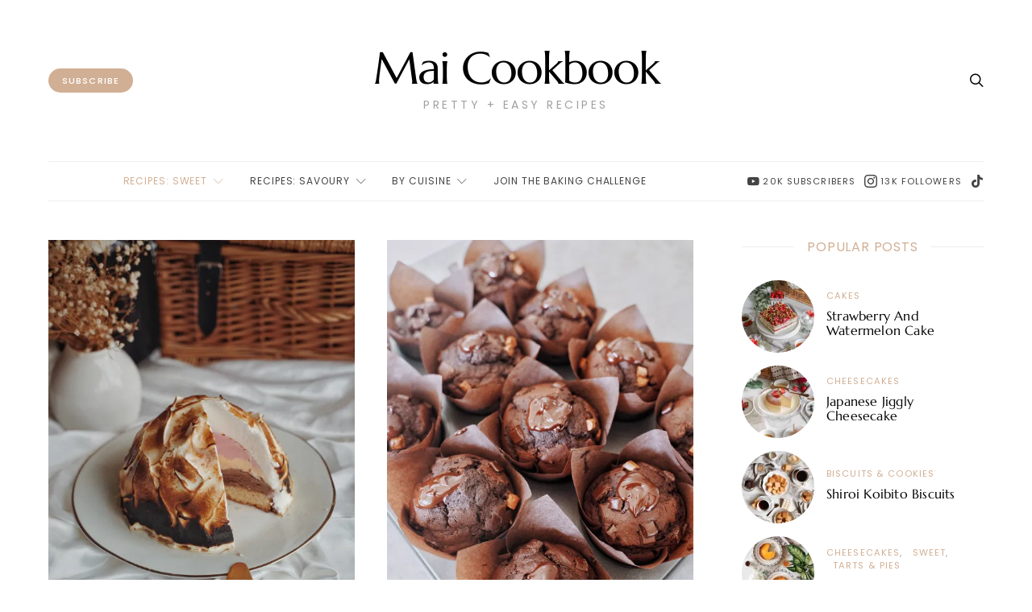

--- FILE ---
content_type: text/html; charset=utf-8
request_url: https://www.google.com/recaptcha/api2/aframe
body_size: 267
content:
<!DOCTYPE HTML><html><head><meta http-equiv="content-type" content="text/html; charset=UTF-8"></head><body><script nonce="tHhdEk5SROtInWNxQm9IMw">/** Anti-fraud and anti-abuse applications only. See google.com/recaptcha */ try{var clients={'sodar':'https://pagead2.googlesyndication.com/pagead/sodar?'};window.addEventListener("message",function(a){try{if(a.source===window.parent){var b=JSON.parse(a.data);var c=clients[b['id']];if(c){var d=document.createElement('img');d.src=c+b['params']+'&rc='+(localStorage.getItem("rc::a")?sessionStorage.getItem("rc::b"):"");window.document.body.appendChild(d);sessionStorage.setItem("rc::e",parseInt(sessionStorage.getItem("rc::e")||0)+1);localStorage.setItem("rc::h",'1768773056603');}}}catch(b){}});window.parent.postMessage("_grecaptcha_ready", "*");}catch(b){}</script></body></html>